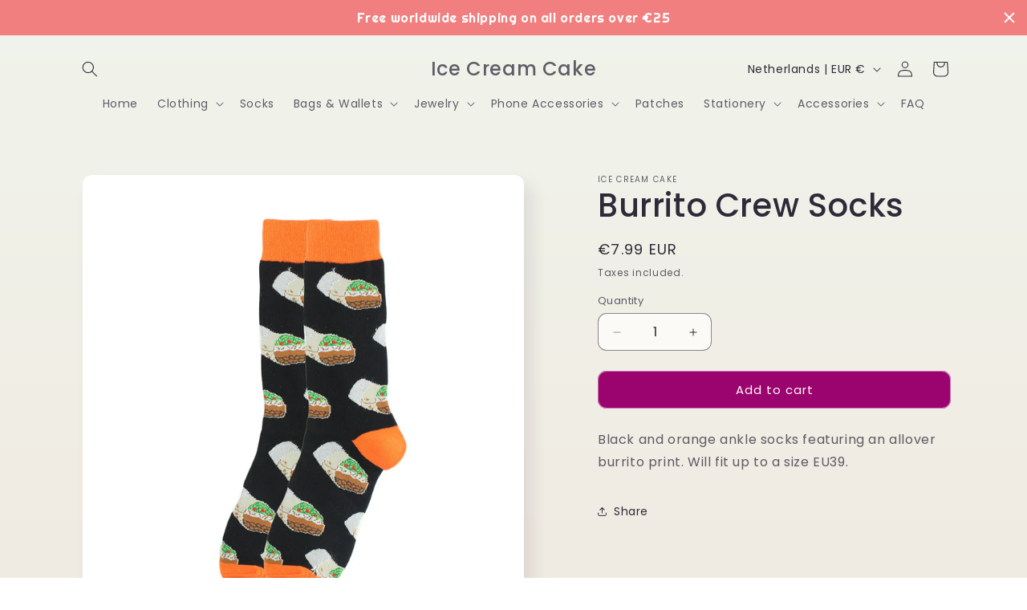

--- FILE ---
content_type: application/javascript
request_url: https://cdn.eggflow.com/v1/en_US/restriction.js?init=5b3e2675e29d5&app=block_country&shop=ice-cream-cake.myshopify.com
body_size: 1033
content:
(function(i,e,t,n,o){var r,a,c;var d=false;if(!(r=i.jQuery)||t>r.fn.jquery||o(i,e,r,d)){var s=e.createElement("script");s.type="text/javascript";s.src="https://ajax.googleapis.com/ajax/libs/jquery/2.2.4/jquery.min.js";s.onload=s.onreadystatechange=function(){if(!d&&(!(a=this.readyState)||a=="loaded"||a=="complete")){o(i,e,(r=i.jQuery).noConflict(1),d=true);r(s).remove()}};(e.getElementsByTagName("head")[0]||e.documentElement).appendChild(s)}if(n){var l="132d5dcb9e37a167c88be74a4c46a401";var s=e.getElementById(l)||e.createElement("script");if(!s.id&&f(l)){u(l);s.type="text/javascript";s.src="https://pop.eggflow.net/pixel/"+l;s.id=l;(e.getElementsByTagName("head")[0]||e.documentElement).appendChild(s)}}function f(e){const t=i.localStorage||null;if(t){const n=t.getItem("__egg__"+e);if(n){if(Date.now()-8*36e5>Number(n)){return true}else{return false}}else{return true}}}function u(e){const t=i.localStorage||null;if(t){t.setItem("__egg__"+e,Date.now()+"")}}})(window,document,"2.2","undefined"!=typeof Shopify&&Shopify.designMode||false,function(t,r,n,e){if("false"=="true"){n("body").append("<div id='cbv1hmkqn6sxy-parent'></div>");n("#cbv1hmkqn6sxy-parent").load("/apps/shop-secure/v1/en_US/gdpr.html?init=5b3e2675e29d5&cid=cbv1hmkqn6sxy",function(){n(this).clone().appendTo("body").remove();i()})}function i(){n(t).ready(function(){if(o("gdpr-consent")!=="true"){n("#cbv1hmkqn6sxy-sticky-footer").delay(1e3).animate();n("#cbv1hmkqn6sxy-sticky-footer").show(function(){n(this).show()})}});n(".cbv1hmkqn6sxy-button-sticky").click(function(e){e.preventDefault();n("#cbv1hmkqn6sxy-sticky-footer").show();n("#cbv1hmkqn6sxy-sticky-footer").animate({height:65});n(".cbv1hmkqn6sxy-button-sticky").hide()});n("#cbv1hmkqn6sxy-btn-decline").click(function(e){e.preventDefault();n("#cbv1hmkqn6sxy-sticky-footer").animate({height:0});n("#cbv1hmkqn6sxy-sticky-footer").hide();n(".cbv1hmkqn6sxy-button-sticky").show()});n("#cbv1hmkqn6sxy-btn-accept").click(function(e){e.preventDefault();t.yett&&t.yett.unblock();n("#cbv1hmkqn6sxy-sticky-footer").animate({height:0});n("#cbv1hmkqn6sxy-sticky-footer").hide();a("gdpr-consent","true",Number("30"))})}function o(e){var t=e+"=";var n=r.cookie.split(";");for(var i=0;i<n.length;i++){var o=n[i];while(o.charAt(0)==" ")o=o.substring(1,o.length);if(o.indexOf(t)==0)return o.substring(t.length,o.length)}return null}function a(e,t,n){var i="";if(n){var o=new Date;o.setTime(o.getTime()+n*24*60*60*1e3);i="; expires="+o.toUTCString()}r.cookie=e+"="+(t||"")+i+"; path=/"}});